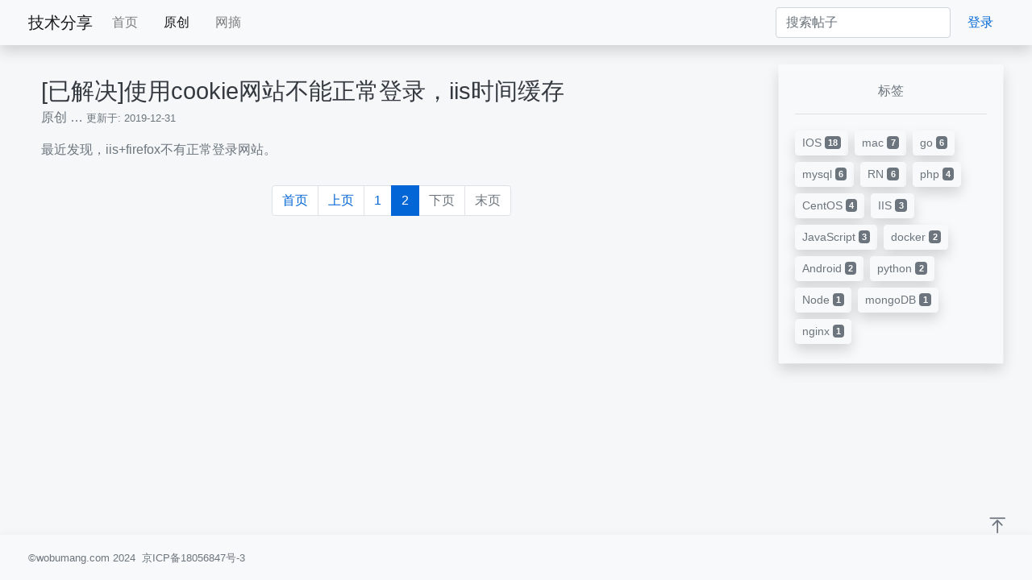

--- FILE ---
content_type: text/html; charset=utf-8
request_url: https://wobumang.com/nav/original/2
body_size: 2116
content:
<!doctype html>
<html lang="cn" class="h-100">

<head>
  
<meta charset="utf-8">
<meta http-equiv="X-UA-Compatible" content="ie=edge">
<meta name="viewport" content="width=device-width, initial-scale=1, shrink-to-fit=no">

<meta name="Keywords" content="我不忙,爱分享,博客," />
<meta name="description" content="我不忙 爱分享 博客 " />

<title>技术分享</title>


<link rel="stylesheet" href="/static/css/app.css">
</head>

<body class="d-flex flex-column h-100">

  <header>
  <div id="page-top"></div>
  <nav class="navbar navbar-expand-md navbar-light shadow bg-light">
    <div class="container">
      <a class="navbar-brand" href="/">技术分享</a>
      <button class="navbar-toggler" type="button" data-toggle="collapse" data-target="#navbars" aria-controls="navbars"
        aria-expanded="false" aria-label="Toggle navigation">
        <span class="navbar-toggler-icon"></span>
      </button>

      <div class="collapse navbar-collapse" id="navbars">
        <ul class="navbar-nav mr-auto">
          
          <li class="nav-item mr-3 ">
            <a class="nav-link" href="/" title="首页">首页</a>
          </li>
          
          <li class="nav-item mr-3 active">
            <a class="nav-link" href="/nav/original" title="原创">原创</a>
          </li>
          
          <li class="nav-item mr-3 ">
            <a class="nav-link" href="/nav/mark" title="网摘">网摘</a>
          </li>
          
        </ul>

        <span class="caret"></span>
        <form class="form-inline my-2 my-lg-0" action="/">
          <input class="form-control mr-sm-2" type="search" placeholder="搜索帖子" name="keyword" autocomplete="off" value="" />
        </form>

        <span class="caret"></span>
        
        <a href="/system/login" class="btn btn-link">登录</a>
        
      </div>
    </div>
  </nav>

</header>

  <main class="flex-shrink-0 my-4">
    <div class="container text-secondary">
      <div class="row">
        <div class="col-md-9">
          <div class="container p-3">
            
            <ul class="list-unstyled article-list">
              
              <li class="media mb-3">
                <div class="media-body">
                  <h1 class="mb-1"><a class="text-dark" href="/post/7">[已解决]使用cookie网站不能正常登录，iis时间缓存 </a></h1>
                  <p>
                    
                    <a class="text-secondary" href="/nav/original">原创</a>
                    
                    &hellip; <small>更新于: 2019-12-31</small>
                  </p>
                  <p>
                    最近发现，iis&#43;firefox不有正常登录网站。
                  </p>
                </div>
              </li>
              
            </ul>
            <nav aria-label="Page navigation">
              <ul class="pagination justify-content-center"><li class="page-item">
			<a class="page-link" href="/nav/original/1" tabindex="-1">首页</a>
		</li><li class="page-item">
			<a class="page-link" href="/nav/original/1" tabindex="-1">上页</a>
		</li><li class="page-item ">
			<a class="page-link" href="/nav/original/1">1</a>
			</li><li class="page-item active">
			<a class="page-link" href="/nav/original/2">2</a>
			</li><li class="page-item disabled">
			<a class="page-link" href="#" tabindex="-1" aria-disabled="true">下页</a>
		</li><li class="page-item disabled">
			<a class="page-link" href="#" tabindex="-1" aria-disabled="true">末页</a>
		</li></ul>
            </nav>
            
          </div>
        </div>
        <div class="col-md-3">
          <div class="card mb-2 border-white bg-light text-secondary">
  <div class="card-body shadow">
    <div class="card-title text-center">
      标签
    </div>
    <hr>
    
    <a class="btn btn-light btn-sm my-1 mr-1 shadow rounded" href="/tag/1020">
      <span class="text-secondary">IOS</span>
      <span class="badge badge-secondary">18</span>
    </a>
    
    <a class="btn btn-light btn-sm my-1 mr-1 shadow rounded" href="/tag/1023">
      <span class="text-secondary">mac</span>
      <span class="badge badge-secondary">7</span>
    </a>
    
    <a class="btn btn-light btn-sm my-1 mr-1 shadow rounded" href="/tag/1011">
      <span class="text-secondary">go</span>
      <span class="badge badge-secondary">6</span>
    </a>
    
    <a class="btn btn-light btn-sm my-1 mr-1 shadow rounded" href="/tag/1014">
      <span class="text-secondary">mysql</span>
      <span class="badge badge-secondary">6</span>
    </a>
    
    <a class="btn btn-light btn-sm my-1 mr-1 shadow rounded" href="/tag/1019">
      <span class="text-secondary">RN</span>
      <span class="badge badge-secondary">6</span>
    </a>
    
    <a class="btn btn-light btn-sm my-1 mr-1 shadow rounded" href="/tag/1015">
      <span class="text-secondary">php</span>
      <span class="badge badge-secondary">4</span>
    </a>
    
    <a class="btn btn-light btn-sm my-1 mr-1 shadow rounded" href="/tag/1017">
      <span class="text-secondary">CentOS</span>
      <span class="badge badge-secondary">4</span>
    </a>
    
    <a class="btn btn-light btn-sm my-1 mr-1 shadow rounded" href="/tag/1010">
      <span class="text-secondary">IIS</span>
      <span class="badge badge-secondary">3</span>
    </a>
    
    <a class="btn btn-light btn-sm my-1 mr-1 shadow rounded" href="/tag/1012">
      <span class="text-secondary">JavaScript</span>
      <span class="badge badge-secondary">3</span>
    </a>
    
    <a class="btn btn-light btn-sm my-1 mr-1 shadow rounded" href="/tag/1018">
      <span class="text-secondary">docker</span>
      <span class="badge badge-secondary">2</span>
    </a>
    
    <a class="btn btn-light btn-sm my-1 mr-1 shadow rounded" href="/tag/1021">
      <span class="text-secondary">Android</span>
      <span class="badge badge-secondary">2</span>
    </a>
    
    <a class="btn btn-light btn-sm my-1 mr-1 shadow rounded" href="/tag/1024">
      <span class="text-secondary">python</span>
      <span class="badge badge-secondary">2</span>
    </a>
    
    <a class="btn btn-light btn-sm my-1 mr-1 shadow rounded" href="/tag/1013">
      <span class="text-secondary">Node</span>
      <span class="badge badge-secondary">1</span>
    </a>
    
    <a class="btn btn-light btn-sm my-1 mr-1 shadow rounded" href="/tag/1016">
      <span class="text-secondary">mongoDB</span>
      <span class="badge badge-secondary">1</span>
    </a>
    
    <a class="btn btn-light btn-sm my-1 mr-1 shadow rounded" href="/tag/1022">
      <span class="text-secondary">nginx</span>
      <span class="badge badge-secondary">1</span>
    </a>
    
  </div>
</div>

        </div>
      </div>
    </div>

  </main>

  <div class="page-top" title="返回顶部">
  <a href="#page-top"><span class="iconfont icon-top"></span></a>
</div>
<footer class="footer mt-auto py-3 bg-light shadow">
  <div class="container d-flex flex-row">
    <div class="flex-grow-1">
      <span class="mr-1 small text-secondary">&copy;wobumang.com 2024</span>
      <a href="https://beian.miit.gov.cn/" class="small text-secondary">京ICP备18056847号-3</a>
    </div>
    <div class="text-secondary flex-grow-2">

    </div>
  </div>
</footer>
  <script src="/static/js/app.js"></script>



<div style="position: absolute;left: -9999px;top:-9999px;">
  <script type="text/javascript" src="https://s9.cnzz.com/z_stat.php?id=1278531425&web_id=1278531425"></script>
</div>


  
</body>

</html>